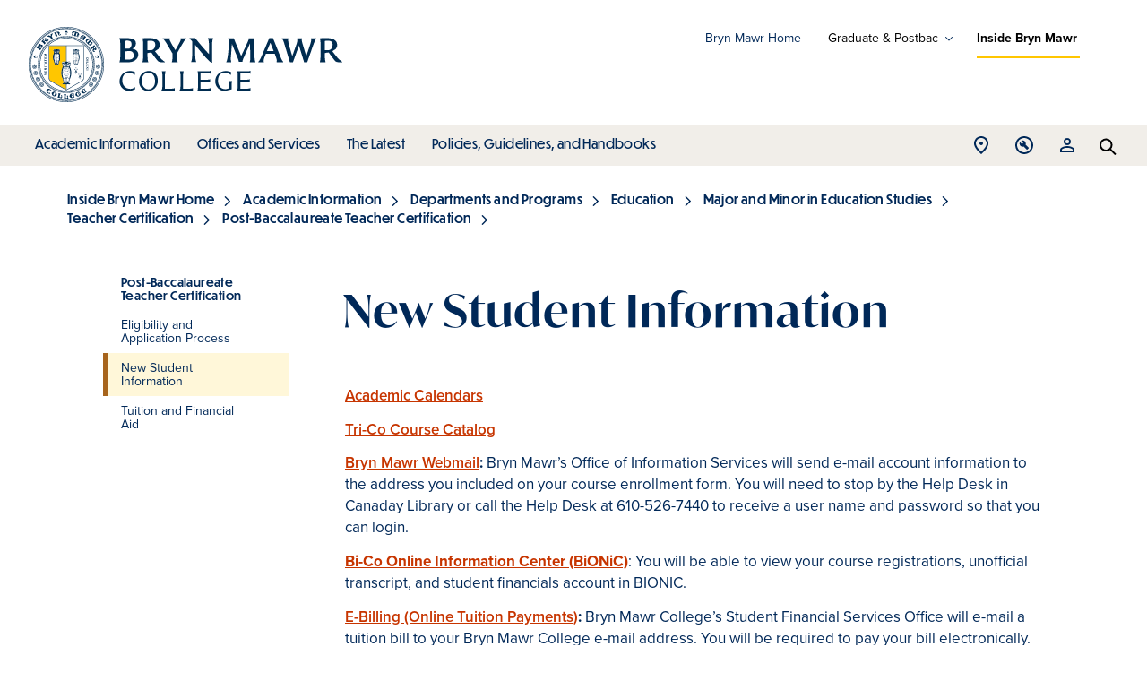

--- FILE ---
content_type: text/html; charset=UTF-8
request_url: https://www.brynmawr.edu/inside/academic-information/departments-programs/education/major-minor-education-studies/teacher-certification/post-baccalaureate-teacher-certification/new-student-information
body_size: 10877
content:
<!DOCTYPE html>
<html lang="en" dir="ltr" prefix="og: https://ogp.me/ns#">
  <head>
    <meta charset="utf-8" />
<meta name="robots" content="index, follow, max-image-preview:standard" />
<link rel="canonical" href="https://www.brynmawr.edu/inside/academic-information/departments-programs/education/major-minor-education-studies/teacher-certification/post-baccalaureate-teacher-certification/new-student-information" />
<link rel="image_src" href="https://www.brynmawr.edu/modules/custom/bmc_custom/assets/images/bryn-mawr-lantern-burst.jpg" />
<meta name="rights" content="Copyright 2026 Bryn Mawr College. All Rights Reserved." />
<meta property="og:site_name" content="Bryn Mawr College" />
<meta property="og:type" content="website" />
<meta property="og:url" content="https://www.brynmawr.edu/inside/academic-information/departments-programs/education/major-minor-education-studies/teacher-certification/post-baccalaureate-teacher-certification/new-student-information" />
<meta property="og:title" content="New Student Information" />
<meta property="og:image" content="https://www.brynmawr.edu/modules/custom/bmc_custom/assets/images/bryn-mawr-lantern-burst.jpg" />
<meta property="og:image:type" content="image/jpeg" />
<meta property="og:image:width" content="1200" />
<meta property="og:image:height" content="630" />
<meta property="og:image:alt" content="Bryn Mawr College Lantern Logo" />
<meta name="Generator" content="Drupal 10 (https://www.drupal.org)" />
<meta name="MobileOptimized" content="width" />
<meta name="HandheldFriendly" content="true" />
<meta name="viewport" content="width=device-width, initial-scale=1.0" />
<link rel="icon" href="/themes/bmc_d9/assets/favicon/favicon.ico" type="image/vnd.microsoft.icon" />

    <title>New Student Information</title>
          <meta name="bmc-siteimprove-id" content="12466">
        <link rel="apple-touch-icon" sizes="180x180" href="/themes/bmc_d9/assets/favicon/apple-touch-icon.png">
    <link rel="icon" type="image/png" sizes="32x32" href="/themes/bmc_d9/assets/favicon/favicon-32x32.png">
    <link rel="icon" type="image/png" sizes="16x16" href="/themes/bmc_d9/assets/favicon/favicon-16x16.png">
    <link rel="manifest" href="/themes/bmc_d9/assets/favicon/site.webmanifest">
    <link rel="mask-icon" href="/themes/bmc_d9/assets/favicon/safari-pinned-tab.svg" color="#40ceff">
    <meta name="msapplication-TileColor" content="#40ceff">
    <meta name="theme-color" content="#ffffff">
    <link rel="stylesheet" media="all" href="/sites/default/files/css/css_5Vks26ArbgjbaNQ1eJiM1gKt-NyOwJT8pnnyjtMVqZs.css?delta=0&amp;language=en&amp;theme=bmc_d9&amp;include=eJxFjkEOgzAMBD8UkXNfgzbYhVR2EtlEAl5f1Critjuzh026zPSKilzCInA_Y4LzyMruWNlHL5VuV6VaqkckfqPLfgPjSNYbZMIHxx-UagrJF4cGw2pom4_VQ6ZeWk-SfWMKfvrO-nvwBY2IOwQ" />
<link rel="stylesheet" media="all" href="/sites/default/files/css/css_01PkSuxXX9af4pArtyPsNz7sEJLmhlF2E-ry0TprMBY.css?delta=1&amp;language=en&amp;theme=bmc_d9&amp;include=eJxFjkEOgzAMBD8UkXNfgzbYhVR2EtlEAl5f1Critjuzh026zPSKilzCInA_Y4LzyMruWNlHL5VuV6VaqkckfqPLfgPjSNYbZMIHxx-UagrJF4cGw2pom4_VQ6ZeWk-SfWMKfvrO-nvwBY2IOwQ" />
<link rel="stylesheet" media="all" href="https://use.typekit.net/zti5nlp.css" />
<link rel="stylesheet" media="all" href="/sites/default/files/css/css_Ieamnuyf5vkqL04O0tr5wYCY9iYsqe7VDqJnxnDfo44.css?delta=3&amp;language=en&amp;theme=bmc_d9&amp;include=eJxFjkEOgzAMBD8UkXNfgzbYhVR2EtlEAl5f1Critjuzh026zPSKilzCInA_Y4LzyMruWNlHL5VuV6VaqkckfqPLfgPjSNYbZMIHxx-UagrJF4cGw2pom4_VQ6ZeWk-SfWMKfvrO-nvwBY2IOwQ" />

    <script type="application/json" data-drupal-selector="drupal-settings-json">{"path":{"baseUrl":"\/","pathPrefix":"","currentPath":"node\/12466","currentPathIsAdmin":false,"isFront":false,"currentLanguage":"en"},"pluralDelimiter":"\u0003","suppressDeprecationErrors":true,"ajaxPageState":{"libraries":"[base64]","theme":"bmc_d9","theme_token":null},"ajaxTrustedUrl":[],"gtag":{"tagId":"","consentMode":false,"otherIds":[],"events":[],"additionalConfigInfo":[]},"gtm":{"tagId":null,"settings":{"data_layer":"dataLayer","include_environment":false},"tagIds":["GTM-555HGKM"]},"colorbox":{"transition":"elastic","speed":350,"opacity":0.84999999999999998,"slideshow":false,"slideshowAuto":true,"slideshowSpeed":2500,"slideshowStart":"start slideshow","slideshowStop":"stop slideshow","current":"{current} of {total}","previous":"\u00ab Prev","next":"Next \u00bb","close":"Close","overlayClose":true,"returnFocus":true,"maxWidth":"98%","maxHeight":"98%","initialWidth":"300","initialHeight":"250","fixed":true,"scrolling":true,"mobiledetect":true,"mobiledevicewidth":"320px"},"user":{"uid":0,"permissionsHash":"3e101790a8cc5276e4b92770808b65fcddf2e8d5fc23e0d8c856446332957c56"}}</script>
<script src="/sites/default/files/js/js_r0PGgFApVn_n4CgHtJOVOuYKPF36BDbcFMjzFE-KOuQ.js?scope=header&amp;delta=0&amp;language=en&amp;theme=bmc_d9&amp;include=eJxdycEKhDAMBNAfKubs0S8paRtLlrSRGsX9-xVkFXsZ5s2EEn0aAYWauXChINd_X9mIy9J0p6mifI3j6qKKtqAHJJpxE7sHz1W4EnR-flFM8JLLqlnIG2bIZ_Qe8IPHeyw_uFVF_Q"></script>
<script src="/modules/contrib/google_tag/js/gtag.js?t8t9z5"></script>
<script src="/modules/contrib/google_tag/js/gtm.js?t8t9z5"></script>

  </head>
  <body class="page-node-page insideacademic-informationdepartments-programseducationmajor-minor-education-studiesteacher-certificationpost-baccalaureate-teacher-certificationnew-student-information path-node page-node-type-page">
        <a href="#main-content" class="visually-hidden focusable skip-link">
      Skip to main content
    </a>
    <noscript><iframe src="https://www.googletagmanager.com/ns.html?id=GTM-555HGKM"
                  height="0" width="0" style="display:none;visibility:hidden"></iframe></noscript>

      <div class="dialog-off-canvas-main-canvas" data-off-canvas-main-canvas>
    


<div class="page-wrapper inside-bryn-mawr">
<nav data-section-name="main" aria-hidden="true" class="hidden"></nav>
  <div class="content-fab-wrapper">

          <div class="help">
          <div class="region region-help">
    <div data-drupal-messages-fallback class="hidden"></div>

  </div>

      </div>
        <header class="content-header clearfix">
      <div class="layout-container">
        
          <div class="region region-header">
    
  


<div id="block-header-container-inside" class="block block-bmc-custom block-bmc-custom-header-container-inside">
  
    
      
<div class="header-container__inside">
  <div class="header__menu--theme-switcher">
    <div id="block-theme-switcher" class="block block-bmc-custom block-bmc-custom-theme-switcher">
  
    
      <nav role="navigation" aria-labelledby="block-menu-theme-switcher-menu" id="block-menu-theme-switcher" class="block block-menu navigation menu--theme-switcher">
  <h2 class="visually-hidden" id="block-menu-theme-switcher-menu">Grad Programs and More</h2>
  <ul class="menu">
                            <li class="menu-item marketing">
            <a href="/node/761" data-drupal-link-system-path="node/761">Bryn Mawr Home</a>
          </li>
                                          <li class="menu-item menu-item--expanded grad_top_level remove-delay">
            <button type="button" aria-expanded="false">Graduate &amp; Postbac</button>
            <ul class="menu">
                              <li class="menu-item gsas">
                  <a href="/gsas" data-drupal-link-system-path="node/771">Graduate School of Arts and Sciences</a>
                </li>
                              <li class="menu-item socialwork">
                  <a href="/socialwork" data-drupal-link-system-path="node/766">Graduate School of Social Work and Social Research</a>
                </li>
                              <li class="menu-item postbac">
                  <a href="/postbac" data-drupal-link-system-path="node/776">Postbaccalaureate Premedical Program</a>
                </li>
                          </ul>
          </li>
                                          <li class="menu-item inside is-active">
            <a href="/inside" data-drupal-link-system-path="11" class="is-active" aria-current="true">Inside Bryn Mawr</a>
          </li>
                    </ul>
</nav>


  </div>

  </div>
      <div class="header__logo header__logo--desktop">
              <a href="/inside" rel="home"><img src="/sites/default/files/2025-01/bmc_web_logo_with_seal_left_aligned.svg" alt="Bryn Mawr College" />
</a>
          </div>
    <div class="header__logo header__logo--mobile">
              <a href="/inside" rel="home"><img src="/sites/default/files/2025-01/bmc_web_logo_without_seal_left_aligned.svg" alt="Bryn Mawr College" />
</a>
          </div>
    <div class="header-container__menu-wrapper">
    <button class="header-container__nav-button" aria-expanded="false"><span>Menu</span></button>
    <div class="header-container__menu">
      <div class="header__menu--theme-switcher">
        <div id="block-theme-switcher" class="block block-bmc-custom block-bmc-custom-theme-switcher">
  
    
      <nav role="navigation" aria-labelledby="block-menu-theme-switcher-menu" id="block-menu-theme-switcher" class="block block-menu navigation menu--theme-switcher">
  <h2 class="visually-hidden" id="block-menu-theme-switcher-menu">Grad Programs and More</h2>
  <ul class="menu">
                            <li class="menu-item marketing">
            <a href="/node/761" data-drupal-link-system-path="node/761">Bryn Mawr Home</a>
          </li>
                                          <li class="menu-item menu-item--expanded grad_top_level remove-delay">
            <button type="button" aria-expanded="false">Graduate &amp; Postbac</button>
            <ul class="menu">
                              <li class="menu-item gsas">
                  <a href="/gsas" data-drupal-link-system-path="node/771">Graduate School of Arts and Sciences</a>
                </li>
                              <li class="menu-item socialwork">
                  <a href="/socialwork" data-drupal-link-system-path="node/766">Graduate School of Social Work and Social Research</a>
                </li>
                              <li class="menu-item postbac">
                  <a href="/postbac" data-drupal-link-system-path="node/776">Postbaccalaureate Premedical Program</a>
                </li>
                          </ul>
          </li>
                                          <li class="menu-item inside is-active">
            <a href="/inside" data-drupal-link-system-path="11" class="is-active" aria-current="true">Inside Bryn Mawr</a>
          </li>
                    </ul>
</nav>


  </div>

      </div>
      <div class="header-container__menu-cols">
        <div class="header-container__menu--right">
          <nav role="navigation" aria-labelledby="block-menu-inside-main-menu" id="block-menu-inside-main" class="block block-menu navigation menu--inside">
            
  <h2 class="visually-hidden" id="block-menu-inside-main-menu">Main</h2>
  

        
              <ul class="menu">
                    <li class="menu-item menu-item--expanded menu-item--active-trail">
        <a href="/inside/academic-information" data-drupal-link-system-path="node/1011">Academic Information</a>
                  <button class="menu--inside__button" aria-expanded="false">toggle submenu</button>
                        <ul class="menu">
                    <li class="menu-item menu-item--collapsed menu-item--active-trail">
        <a href="/inside/academic-information/departments-programs" data-drupal-link-system-path="node/49411">Departments and Programs</a>
              </li>
                <li class="menu-item menu-item--collapsed">
        <a href="/inside/academic-information/special-academic-programs" data-drupal-link-system-path="node/5826">Special Academic Programs</a>
              </li>
                <li class="menu-item menu-item--collapsed">
        <a href="/inside/academic-information/research" data-drupal-link-system-path="node/5811">Research</a>
              </li>
                <li class="menu-item menu-item--collapsed">
        <a href="/inside/academic-information/graduate-postbac" data-drupal-link-system-path="node/49691">Graduate and Postbac</a>
              </li>
                <li class="menu-item menu-item--collapsed">
        <a href="/inside/academic-information/provost" data-drupal-link-system-path="node/50516">Provost</a>
              </li>
                <li class="menu-item menu-item--collapsed">
        <a href="/inside/academic-information/registrar" data-drupal-link-system-path="node/51006">Registrar</a>
              </li>
                <li class="menu-item menu-item--collapsed">
        <a href="/inside/academic-information/catalog" data-drupal-link-system-path="node/19326">Catalog</a>
              </li>
                <li class="menu-item">
        <a href="/inside/academic-information/graduation-requirements" data-drupal-link-system-path="node/50456">Graduation Requirements</a>
              </li>
        </ul>
  
              </li>
                <li class="menu-item menu-item--expanded">
        <a href="/inside/directory" data-drupal-link-system-path="node/216">Offices and Services</a>
                  <button class="menu--inside__button" aria-expanded="false">toggle submenu</button>
                        <ul class="menu">
                    <li class="menu-item menu-item--collapsed">
        <a href="/inside/offices-services/academic-support" data-drupal-link-system-path="node/51016">Academic Support</a>
              </li>
                <li class="menu-item menu-item--collapsed">
        <a href="/inside/offices-services/access-services" data-drupal-link-system-path="node/50476">Access Services</a>
              </li>
                <li class="menu-item">
        <a href="/inside/offices-services/admissions" data-drupal-link-system-path="node/50481">Admissions</a>
              </li>
                <li class="menu-item menu-item--collapsed">
        <a href="/inside/offices-services/alumnaei-relations-development" data-drupal-link-system-path="node/49931">Alumnae/i Relations and Development</a>
              </li>
                <li class="menu-item menu-item--collapsed">
        <a href="/inside/offices-services/arts-bryn-mawr" data-drupal-link-system-path="node/50596">Arts at Bryn Mawr</a>
              </li>
                <li class="menu-item">
        <a href="/student-experience/physical-well-being" data-drupal-link-system-path="node/90381">Athletics and Physical Education</a>
              </li>
                <li class="menu-item menu-item--collapsed">
        <a href="/inside/offices-services/blended-learning" data-drupal-link-system-path="node/53456">Blended Learning</a>
              </li>
                <li class="menu-item">
        <a href="/inside/offices-services/board-trustees" data-drupal-link-system-path="node/50976">Board of Trustees</a>
              </li>
                <li class="menu-item">
        <a href="https://bookshop.brynmawr.edu/">Bookshop at Bryn Mawr College</a>
              </li>
                <li class="menu-item">
        <a href="/inside/offices-services/bulletin" data-drupal-link-system-path="node/51011">Bulletin</a>
              </li>
                <li class="menu-item menu-item--collapsed">
        <a href="/inside/offices-services/campus-safety" data-drupal-link-system-path="node/50611">Campus Safety</a>
              </li>
                <li class="menu-item menu-item--collapsed">
        <a href="/inside/offices-services/career-civic-engagement-center" data-drupal-link-system-path="node/49941">Career &amp; Civic Engagement Center</a>
              </li>
                <li class="menu-item">
        <a href="/inside/offices-services/carla-coalition-anti-racist-literacy" data-drupal-link-system-path="node/53231">CARLA — Coalition for Anti-Racist Literacy</a>
              </li>
                <li class="menu-item">
        <a href="/inside/offices-services/child-study-institute" data-drupal-link-system-path="node/63626">Child Study Institute</a>
              </li>
                <li class="menu-item menu-item--collapsed">
        <a href="/inside/offices-services/civil-rights-title-ix" data-drupal-link-system-path="node/125816">Civil Rights and Title IX</a>
              </li>
                <li class="menu-item menu-item--collapsed">
        <a href="/inside/offices-services/communications-marketing" data-drupal-link-system-path="node/50501">Communications &amp; Marketing</a>
              </li>
                <li class="menu-item menu-item--collapsed">
        <a href="/inside/offices-services/conferences-events" data-drupal-link-system-path="node/50726">Conferences and Events</a>
              </li>
                <li class="menu-item menu-item--collapsed">
        <a href="/inside/offices-services/digital-competencies" data-drupal-link-system-path="node/53461">Digital Competencies</a>
              </li>
                <li class="menu-item menu-item--collapsed">
        <a href="/inside/offices-services/dining-services" data-drupal-link-system-path="node/50736">Dining Services</a>
              </li>
                <li class="menu-item menu-item--collapsed">
        <a href="/inside/offices-services/library-information-technology-services/educational-scholarly-technology" data-drupal-link-system-path="node/120791">Educational &amp; Scholarly Technology</a>
              </li>
                <li class="menu-item menu-item--collapsed">
        <a href="/inside/offices-services/environmental-health-safety" data-drupal-link-system-path="node/50761">Environmental Health and Safety</a>
              </li>
                <li class="menu-item menu-item--collapsed">
        <a href="/inside/offices-services/facilities" data-drupal-link-system-path="node/50771">Facilities</a>
              </li>
                <li class="menu-item">
        <a href="/inside/offices-services/financial-aid" data-drupal-link-system-path="node/50781">Financial Aid</a>
              </li>
                <li class="menu-item menu-item--collapsed">
        <a href="/inside/offices-services/finance-administration" data-drupal-link-system-path="node/50731">Finance and Administration</a>
              </li>
                <li class="menu-item menu-item--collapsed">
        <a href="/inside/offices-services/first-year-experience" data-drupal-link-system-path="node/77886">First-Year Experience</a>
              </li>
                <li class="menu-item">
        <a href="/inside/offices-services/general-counsel" data-drupal-link-system-path="node/50706">General Counsel</a>
              </li>
                <li class="menu-item menu-item--collapsed">
        <a href="/inside/offices-services/global-engagement" data-drupal-link-system-path="node/50646">Global Engagement</a>
              </li>
                <li class="menu-item">
        <a href="/inside/offices-services/graduate-admissions" data-drupal-link-system-path="node/50681">Graduate Admissions</a>
              </li>
                <li class="menu-item menu-item--collapsed">
        <a href="/inside/offices-services/health-wellness-center" data-drupal-link-system-path="node/50831">Health and Wellness Center</a>
              </li>
                <li class="menu-item menu-item--collapsed">
        <a href="/inside/offices-services/health-professions-advising" data-drupal-link-system-path="node/50836">Health Professions Advising</a>
              </li>
                <li class="menu-item menu-item--collapsed">
        <a href="/inside/offices-services/human-resources" data-drupal-link-system-path="node/50676">Human Resources</a>
              </li>
                <li class="menu-item menu-item--collapsed">
        <a href="/inside/offices-services/library-information-technology-services/information-technology" data-drupal-link-system-path="node/125036">Information Technology</a>
              </li>
                <li class="menu-item menu-item--collapsed">
        <a href="/inside/offices-services/institutional-research-planning-assessment" data-drupal-link-system-path="node/50856">Institutional Research, Planning, and Assessment</a>
              </li>
                <li class="menu-item menu-item--collapsed">
        <a href="/inside/offices-services/investment-office" data-drupal-link-system-path="node/111821">Investment Office</a>
              </li>
                <li class="menu-item menu-item--collapsed">
        <a href="/inside/offices-services/junior-experience" data-drupal-link-system-path="node/116786">Junior Experience</a>
              </li>
                <li class="menu-item menu-item--collapsed">
        <a href="/inside/offices-services/library-information-technology-services" data-drupal-link-system-path="node/50431">Library &amp; Information Technology Services</a>
              </li>
                <li class="menu-item">
        <a href="/inside/offices-services/mailroom" data-drupal-link-system-path="node/50906">Mailroom</a>
              </li>
                <li class="menu-item menu-item--collapsed">
        <a href="/inside/offices-services/noyce-teacher-scholarship-program" data-drupal-link-system-path="node/53496">Noyce Teacher Scholarship Program</a>
              </li>
                <li class="menu-item menu-item--collapsed">
        <a href="/inside/offices-services/onecard" data-drupal-link-system-path="node/50896">OneCard</a>
              </li>
                <li class="menu-item">
        <a href="/node/51106" data-drupal-link-system-path="node/51106">Peer Tutors</a>
              </li>
                <li class="menu-item menu-item--collapsed">
        <a href="/inside/offices-services/performing-arts-series" data-drupal-link-system-path="node/51081">Performing Arts Series</a>
              </li>
                <li class="menu-item menu-item--collapsed">
        <a href="/inside/offices-services/phebe-anna-thorne-school" data-drupal-link-system-path="node/51131">Phebe Anna Thorne School</a>
              </li>
                <li class="menu-item menu-item--collapsed">
        <a href="/inside/offices-services/posse-bryn-mawr" data-drupal-link-system-path="node/53426">Posse at Bryn Mawr</a>
              </li>
                <li class="menu-item">
        <a href="/node/50916" data-drupal-link-system-path="node/50916">President&#039;s Office</a>
              </li>
                <li class="menu-item menu-item--collapsed">
        <a href="/inside/offices-services/quantitative-center" data-drupal-link-system-path="node/51111">Quantitative Center</a>
              </li>
                <li class="menu-item menu-item--collapsed">
        <a href="/inside/offices-services/reading-series" data-drupal-link-system-path="node/51031">Reading Series</a>
              </li>
                <li class="menu-item menu-item--collapsed">
        <a href="/inside/offices-services/residential-life" data-drupal-link-system-path="node/51001">Residential Life</a>
              </li>
                <li class="menu-item menu-item--collapsed">
        <a href="/inside/offices-services/restorative-practice" data-drupal-link-system-path="node/103961">Restorative Practice</a>
              </li>
                <li class="menu-item menu-item--collapsed">
        <a href="/inside/offices-services/senior-experience" data-drupal-link-system-path="node/116811">Senior Experience</a>
              </li>
                <li class="menu-item menu-item--collapsed">
        <a href="/inside/offices-services/science-support-services" data-drupal-link-system-path="node/50981">Science Support Services</a>
              </li>
                <li class="menu-item menu-item--collapsed">
        <a href="/inside/offices-services/sophomore-experience" data-drupal-link-system-path="node/11221">Sophomore Experience</a>
              </li>
                <li class="menu-item menu-item--collapsed">
        <a href="/inside/offices-services/staff-association" data-drupal-link-system-path="node/51121">Staff Association</a>
              </li>
                <li class="menu-item menu-item--collapsed">
        <a href="/inside/offices-services/student-accounts" data-drupal-link-system-path="node/50961">Student Accounts</a>
              </li>
                <li class="menu-item menu-item--collapsed">
        <a href="/inside/offices-services/student-engagement" data-drupal-link-system-path="node/50956">Student Engagement</a>
              </li>
                <li class="menu-item menu-item--collapsed">
        <a href="/inside/offices-services/student-success" data-drupal-link-system-path="node/50511">Student Success</a>
              </li>
                <li class="menu-item menu-item--collapsed">
        <a href="/inside/offices-services/sustainability-office" data-drupal-link-system-path="node/121041">Sustainability Office</a>
              </li>
                <li class="menu-item menu-item--collapsed">
        <a href="/inside/offices-services/impact-center" data-drupal-link-system-path="node/50541">Impact Center</a>
              </li>
                <li class="menu-item menu-item--collapsed">
        <a href="/inside/offices-services/transportation" data-drupal-link-system-path="node/50941">Transportation</a>
              </li>
                <li class="menu-item menu-item--collapsed">
        <a href="/inside/offices-services/undergraduate-college" data-drupal-link-system-path="node/104286">Undergraduate College</a>
              </li>
                <li class="menu-item menu-item--collapsed">
        <a href="/inside/offices-services/writing-center" data-drupal-link-system-path="node/50946">Writing Center</a>
              </li>
                <li class="menu-item menu-item--collapsed">
        <a href="/inside/offices-services/writing-program" data-drupal-link-system-path="node/63786">Writing Program</a>
              </li>
                <li class="menu-item menu-item--collapsed">
        <a href="/inside/offices-services/wyndham-alumnae-house" data-drupal-link-system-path="node/51136">Wyndham Alumnae House</a>
              </li>
        </ul>
  
              </li>
                <li class="menu-item menu-item--expanded">
        <a href="/inside/latest" data-drupal-link-system-path="node/836">The Latest</a>
                  <button class="menu--inside__button" aria-expanded="false">toggle submenu</button>
                        <ul class="menu">
                    <li class="menu-item">
        <a href="/news?tagged=4866" data-drupal-link-query="{&quot;tagged&quot;:&quot;4866&quot;}" data-drupal-link-system-path="node/396">News</a>
              </li>
                <li class="menu-item menu-item--collapsed">
        <a href="/inside/latest/events" data-drupal-link-system-path="node/831">Events</a>
              </li>
                <li class="menu-item">
        <a href="/inside/latest/submit-your-event" data-drupal-link-system-path="node/19111">Submit Your Event</a>
              </li>
                <li class="menu-item">
        <a href="/inside/latest/onlinevirtual-event-guide" data-drupal-link-system-path="node/22516">Online/Virtual Event Guide</a>
              </li>
                <li class="menu-item">
        <a href="/inside/latest/announcements" data-drupal-link-system-path="node/841">Announcements </a>
              </li>
                <li class="menu-item">
        <a href="/inside/latest/submit-your-announcement" data-drupal-link-system-path="node/57161">Submit Your Announcement</a>
              </li>
                <li class="menu-item">
        <a href="/inside/latest/academic-other-college-calendars" data-drupal-link-system-path="node/50436">Academic and Other College Calendars</a>
              </li>
        </ul>
  
              </li>
                <li class="menu-item menu-item--expanded">
        <a href="/inside/policies-guidelines-handbooks" data-drupal-link-system-path="node/1016">Policies, Guidelines, and Handbooks</a>
                  <button class="menu--inside__button" aria-expanded="false">toggle submenu</button>
                        <ul class="menu">
                    <li class="menu-item menu-item--collapsed">
        <a href="/inside/policies-guidelines-handbooks/college-policies-guidelines" data-drupal-link-system-path="node/50441">College Policies and Guidelines</a>
              </li>
                <li class="menu-item menu-item--collapsed">
        <a href="/inside/policies-guidelines-handbooks/handbooks-catalogs" data-drupal-link-system-path="node/50451">Handbooks and Catalogs</a>
              </li>
                <li class="menu-item menu-item--collapsed">
        <a href="/inside/policies-guidelines-handbooks/sexual-misconduct" data-drupal-link-system-path="node/51051">Sexual Misconduct</a>
              </li>
        </ul>
  
              </li>
        </ul>
  


  </nav>

        </div>
        <div class="header-container__menu--left" role="navigation" aria-label="Tools">
          <div class="accordion__item accordion--directions">
            <button class="accordion__toggle" aria-expanded="false">Open Location menu</button>
            <div class="inside__panel">
              <h2>Visit Guide</h2>
              <div  id="block-menu-inside-location" class="block block-menu navigation menu--inside-loc">
            
  

        
              <ul class="menu">
                    <li class="menu-item">
        <a href="/about-college/visit-guide" data-drupal-link-system-path="node/50171">Visit Information</a>
              </li>
                <li class="menu-item">
        <a href="/campusmap/">Interactive Campus Map</a>
              </li>
                <li class="menu-item">
        <a href="/about-college/visit-guide/maps-directions" data-drupal-link-system-path="node/50191">Maps and Directions</a>
              </li>
                <li class="menu-item">
        <a href="/about-college/visit-guide/parking-accessibility" data-drupal-link-system-path="node/50196">Parking and Accessibility</a>
              </li>
        </ul>
  


  </div>

            </div>
          </div>
          <div class="accordion__item accordion--tools">
            <button class="accordion__toggle" aria-expanded="false">Open Tools menu</button>
            <div class="inside__panel">
              <h2>Tools &amp; Resources</h2>
              <div  id="block-menu-inside-tools-resources" class="block block-menu navigation menu--inside-tools-resources">
            
  

        
              <ul class="menu">
                    <li class="menu-item">
        <a href="http://moodle.brynmawr.edu/">Moodle</a>
              </li>
                <li class="menu-item">
        <a href="http://bionic.brynmawr.edu/">BiONiC</a>
              </li>
                <li class="menu-item">
        <a href="/inside/offices-services/library-information-technology-services" data-drupal-link-system-path="node/50431">Library</a>
              </li>
                <li class="menu-item">
        <a href="https://tripod.brynmawr.edu/discovery/search?vid=01TRI_INST%3ABMC">Tripod</a>
              </li>
                <li class="menu-item">
        <a href="http://webmail.brynmawr.edu/">Webmail</a>
              </li>
                <li class="menu-item">
        <a href="/inside/latest/academic-other-college-calendars" data-drupal-link-system-path="node/50436">Academic and Other College Calendars</a>
              </li>
        </ul>
  


  </div>

            </div>
          </div>
          <div class="accordion__item accordion--resources">
            <button class="accordion__toggle" aria-expanded="false">Open Resources menu</button>
            <div class="inside__panel">
              <h2>Resources For</h2>
              <div  id="block-menu-inside-resources-for" class="block block-menu navigation menu--inside-resources-for">
            
  

        
              <ul class="menu">
                    <li class="menu-item">
        <a href="/admissions-aid" data-drupal-link-system-path="node/1091">Prospective Undergraduates</a>
              </li>
                <li class="menu-item">
        <a href="/inside/current-students" data-drupal-link-system-path="node/5206">Current Students</a>
              </li>
                <li class="menu-item">
        <a href="/inside/faculty-staff" data-drupal-link-system-path="node/49526">Faculty and Staff</a>
              </li>
                <li class="menu-item">
        <a href="/inside/parents-families" data-drupal-link-system-path="node/49516">Parents and Families</a>
              </li>
                <li class="menu-item">
        <a href="/inside/offices-services/alumnaei-relations-development" data-drupal-link-system-path="node/49931">Alumnae/i</a>
              </li>
        </ul>
  


  </div>

              <h2>Faculty/Staff and Department Directories</h2>
              <div  id="block-menu-inside-directory" class="block block-menu navigation menu--inside-directory">
            
  

        
              <ul class="menu">
                    <li class="menu-item">
        <a href="/inside/people" data-drupal-link-system-path="node/4976">Faculty &amp; Staff Directory</a>
              </li>
                <li class="menu-item">
        <a href="https://www.brynmawr.edu/find/student">Search Student Directory (BiONiC)</a>
              </li>
        </ul>
  


  </div>

            </div>
          </div>
          <span class="accordion-bar"></span>
        </div>
      </div>
    </div>
    <div role="search">
      <button class="header-container__search-button" aria-expanded="false"><span class="visually-hidden">Search</span></button>
      <div class="header-container__search">
        <form action="/inside/search">
          <label for="headerSearch" class="visually-hidden">Search</label>
          <input id="headerSearch" placeholder="Search Inside BMC" type="search" name="keys">
          <input type="submit" value="submit">
        </form>
      </div>
    </div>
  </div>
</div>

  </div>

  </div>

      </div>
    </header>

    <div class="layout-container">
      
            <main class="page-content clearfix" role="main" data-menu-link-id="05df9731-bd64-4a6b-9790-3793260691c8">
              <div class="visually-hidden"><a id="main-content" tabindex="-1"></a></div>
        
          <div class="region region-content-top">
    <div id="block-bmc-d9-breadcrumbs" class="block block-system block-system-breadcrumb-block">
  
    
        <nav class="breadcrumb" role="navigation" aria-labelledby="system-breadcrumb">
    <h2 id="system-breadcrumb" class="visually-hidden">Breadcrumb</h2>
    <ol>
              <li>
          <a href="/inside">Inside Bryn Mawr Home</a>
        </li>
                                                            <li>
                              <a href="/inside/academic-information">Academic Information</a>
                          </li>
                                        <li>
                              <a href="/inside/academic-information/departments-programs">Departments and Programs</a>
                          </li>
                                        <li>
                              <a href="/inside/academic-information/departments-programs/education">Education</a>
                          </li>
                                        <li>
                              <a href="/inside/academic-information/departments-programs/education/major-minor-education-studies">Major and Minor in Education Studies</a>
                          </li>
                                        <li>
                              <a href="/inside/academic-information/departments-programs/education/major-minor-education-studies/teacher-certification">Teacher Certification</a>
                          </li>
                                        <li>
                              <a href="/inside/academic-information/departments-programs/education/major-minor-education-studies/teacher-certification/post-baccalaureate-teacher-certification">Post-Baccalaureate Teacher Certification</a>
                          </li>
                            </ol>
  </nav>

  </div>

  </div>

          <div class="region region-content">
    <nav data-section-name="inside" role="navigation" aria-labelledby="block-section-navigation-inside-basic-menu" id="block-section-navigation-inside-basic" class="block block-menu navigation menu--inside">
						
	<h2 class="visually-hidden" id="block-section-navigation-inside-basic-menu">Section</h2>
	
	<div class="section-navigation">
		<button class="section-nav__toggle">In This Section</button>
		<div class="section-nav__panel">
										
              <ul class="menu">
                    <li class="menu-item">
        <a href="/inside/academic-information/departments-programs/education/major-minor-education-studies/teacher-certification/post-baccalaureate-teacher-certification/eligibility-application-process" data-drupal-link-system-path="node/12461">Eligibility and Application Process</a>
              </li>
                <li class="menu-item menu-item--active-trail">
        <a href="/inside/academic-information/departments-programs/education/major-minor-education-studies/teacher-certification/post-baccalaureate-teacher-certification/new-student-information" data-drupal-link-system-path="node/12466" class="is-active" aria-current="page">New Student Information</a>
              </li>
                <li class="menu-item">
        <a href="/inside/academic-information/departments-programs/education/major-minor-education-studies/teacher-certification/post-baccalaureate-teacher-certification/tuition-financial-aid" data-drupal-link-system-path="node/13311">Tuition and Financial Aid</a>
              </li>
        </ul>
  


					</div>
	</div>
</nav>
      <div id="block-bmc-d9-page-title"  class="block contextual-region block-page-title-block">
      <div class="content__page-header">
      <div class="content__page-header__inner">
                      
                                  <h1 class="page-title">
                        <span class="field field--name-title field--type-string field--label-hidden">New Student Information</span>

            
          </h1>
                                                                                
              </div>
    </div>
  </div>

  <div id="block-bmc-d9-content" class="block block-system block-system-main-block">
  
    
      
<article class="node node--type-page node--view-mode-full">
   <div class="node__content">
                                
          <div class="page__body">
        
      <div class="field field--name-field-body field--type-entity-reference-revisions field--label-hidden field__items">
              <div class="field__item">

  <div class="paragraph paragraph--type--wysiwyg paragraph--view-mode--default">
          
            <div class="clearfix text-formatted field field--name-field-wysiwyg-body field--type-text-long field--label-hidden field__item"><p><strong><a href="https://www.brynmawr.edu/events/calendars">Academic&nbsp;</a></strong><strong><a href="/sites/default/files/migrated-files/At-a-Glance-Calendar.pdf">Calendars</a></strong></p>

<p><strong><a href="https://www.brynmawr.edu/registrar/tri-co-course-search">Tri-Co Course Catalog</a></strong></p>

<p><strong><a href="http://webmail.brynmawr.edu">Bryn Mawr Webmail</a>:&nbsp;</strong>Bryn Mawr’s Office of Information Services will send e-mail account information to the address you included on your course enrollment form. You will need to stop by the Help Desk in Canaday Library or call the Help Desk at 610-526-7440 to receive a user name and password so that you can login.</p>

<p><a href="https://vbm.brynmawr.edu"><strong>Bi-Co Online Information Center (BiONiC)</strong></a>: You will be able to view your course registrations, unofficial transcript, and student financials account in BIONIC.</p>

<p><strong><a data-entity-substitution="canonical" data-entity-type="node" data-entity-uuid="e596ece9-52d7-449e-9d91-3374f2ef10a5" href="/inside-386">E-Billing (Online Tuition Payments)</a>:&nbsp;</strong>Bryn Mawr College’s Student Financial Services Office will e-mail a tuition bill to your Bryn Mawr College e-mail address. You will be required to pay your bill electronically. Tuition is due on or before the first day of classes.</p>

<p><strong><a href="https://moodle.brynmawr.edu">Moodle</a>:&nbsp;</strong>Refer to Moodle for announcements and information on a regular basis. Most instructors use Moodle for course syllabi, readings and assignments. If your course does not appear in Moodle, it is possible your instructor is not using the system or has not yet “activated” their course. Note: Confirmation of your enrollment is done on BIONIC, not Moodle.</p>

<p><strong><a data-entity-substitution="canonical" data-entity-type="node" data-entity-uuid="048f232e-6278-4593-8abb-5ff3afbced8e" href="/inside/offices-services/onecard">OneCard</a>:&nbsp;</strong>Obtain a Bryn Mawr College&nbsp;OneCard&nbsp;(photo ID) to gain access to library services and campus buildings. Visit the OneCard office located in the Cartref&nbsp;Building (at the end of Merion Ave.) to have your ID picture taken and receive your&nbsp;OneCard. Hours of operation are Monday through Friday from 8&nbsp;a.m.- 5 p.m. You will need to know your Bryn Mawr Student ID number.</p>

<p><strong><a data-entity-substitution="canonical" data-entity-type="node" data-entity-uuid="0aa8f987-fb7a-498c-a49f-4e4838915251" href="/inside/offices-services/campus-safety/services/parking">Parking</a>:</strong>&nbsp;Parking on campus throughout the year, including break periods, is between the hours of 8&nbsp;a.m. and 5&nbsp;p.m., Monday through Friday, by permit only. To obtain a parking permit for the fall semester only ($50), go to Bryn Mawr's Campus Safety office to personally register your vehicle. If you register on-line, you will automatically be charged the $100 parking fee for the year. The dispatcher in Public Safety will need to see proof that you should only be charged $50 for a parking permit. Margo Schall can provide you with a letter to provides this proof. In addition to Margo's letter, please bring with you the following information about your vehicle (Make, model, year, color, license plate number, state) and your insurance company.</p>

<p>Parking permits allow for parking in the BLUE DOT spaces in the campus center lot behind Radnor Residence Hall. Overflow parking is available in the athletics lot near Ward. See the <a data-entity-substitution="canonical" data-entity-type="node" data-entity-uuid="1958f3a6-aa23-4269-893e-c120e1382efe" href="/about-college/visit-guide/maps-directions">campus visit page</a> for maps and directions.</p>

<p>Bryn Mawr students cannot park at Haverford between 8&nbsp;a.m. and 5&nbsp;p.m. Monday through Friday. Students are expected to use the <a data-entity-substitution="canonical" data-entity-type="node" data-entity-uuid="8c27cdaf-d3c1-4e57-ab65-da5ac16fa6c7" href="/inside/offices-services/transportation">Bi-Co Transportation system</a>.</p></div>
      
      </div>
</div>
          </div>
  
      </div>
      </div>
</article>

  </div>

  </div>

        <div class="region-content-bottom-wrapper">
            <div class="region region-content-bottom">
    <div id="block-bmc-d9-incontextblockautoplace" class="block block-bmc-custom block-bmc-custom-in-context-block-autoplace">
  
    
      
<div class="block-content block-content--type-in-context-block block-content--416 block-content--view-mode-full">
  
  
  <div class="block-content__content">
    
            <div class="field field--name-field-incontext-bundle field--type-entity-reference-revisions field--label-hidden field__item">  <div class="contact paragraph paragraph--type--contact paragraph--view-mode--default">
     

    <div class="contact__inner">
      <div class="contact__col--wrap">
                  <div class="contact__col contact__col--img">
                          <div class="contact__img">
                      
<div class="field field--name-field-media-image field--type-image">
        <div class="field__item">  <img loading="lazy" src="/sites/default/files/styles/contact/public/migrated-files/CE%20BettwsyCoed.jpg.webp?itok=ETZ1D9el" width="1400" height="1400" alt="Bettws-Y-Coed" class="image-style-contact" />


</div>
    </div>


              </div>
                      </div>
          <div class="contact__col contact__col--content contact-wrap">
            <h2 class="contact-wrap__section-heading">Contact Us</h2>
            <div class="content-child">
            </div>
            <div class="contact-wrap__wrapper">
              <h3 class="contact-wrap__title"><p>Bryn Mawr/Haverford Education Studies Department</p>
</h3>
              <div class="contact-wrap__body">
                
            <div class="clearfix text-formatted field field--name-field-p-contact-body field--type-text-long field--label-hidden field__item"><p><strong>Bryn Mawr College</strong><br>
Bettws-y-Coed<br>
101 N. Merion Avenue<br>
Bryn Mawr, PA 19010-2899<br>
Phone: 610-526-5010</p>

<p><strong>Haverford College</strong><br>
Founders 028<br>
370 Lancaster Avenue<br>
Haverford, PA 19041-1392</p></div>
      
              </div>
            </div>
            <div class="content-child">
            </div>
          </div>
              </div>
    </div>
      </div>
</div>
      
  </div>
</div>

  </div>

  </div>

        </div>
      </main>

    </div>
  </div>
  <footer class="content-footer clearfix">
    <div class="layout-container">
        <div class="region region-footer">
    <div id="block-footer-container-inside" class="block block-bmc-custom block-bmc-custom-footer-container-inside">
  
    
      

<div  class="footer footer-container__inside"">
    <div class="footer__prefooter">
    
<div class="prefooter">
                  <div class="prefooter__img">
          
            <div class="field field--name-field-cp-wrapper-ibmc-pf-img field--type-entity-reference field--label-hidden field__item">  
<div class="field field--name-field-media-image field--type-image">
        <div class="field__item">    <picture>
                  <source srcset="/sites/default/files/styles/footer_ctas_lg/public/2025-01/prefooter_01.jpg.webp?itok=LyRAScza 1x" media="(min-width: 1025px)" type="image/webp" width="2650" height="380"/>
              <source srcset="/sites/default/files/styles/footer_ctas_md/public/2025-01/prefooter_01.jpg.webp?itok=ROVJNeOd 1x" media="(min-width: 700px)" type="image/webp" width="2048" height="516"/>
              <source srcset="/sites/default/files/styles/footer_ctas_sm/public/2025-01/prefooter_01.jpg.webp?itok=428a8As7 1x" type="image/webp" width="1400" height="500"/>
                  <img loading="lazy" width="2048" height="516" src="/sites/default/files/styles/footer_ctas_md/public/2025-01/prefooter_01.jpg.webp?itok=ROVJNeOd" alt="" />

  </picture>

</div>
    </div>

</div>
      
        </div>
          
          <div class="prefooter__text">
                  <h2
            class="prefooter__title">Take the Next Step</h2>
                          <div class="prefooter__ctas">
            
      <div class="field field--name-field-cp-wrapper-ibmc-pf-cta field--type-link field--label-hidden field__items">
              <div class="field__item"><a href="/admissions-aid/how-apply">How to Apply</a></div>
              <div class="field__item"><a href="https://admissions.brynmawr.edu/register/ug-request-for-information">Request Information</a></div>
              <div class="field__item"><a href="/admissions-aid/visit-bryn-mawr">Schedule a Tour</a></div>
              <div class="field__item"><a href="/inside/offices-services/alumnaei-relations-development/giving">Ways to Give</a></div>
          </div>
  
          </div>
              </div>
    </div>

  </div>
  
  <div class="footer-container">

  <button class="btt">Back to top</button>

  <div class="footer-container__main">
          <div class="left-footer">
                  <div class="footer__logo footer__logo--desktop">
            <img src="/sites/default/files/2025-01/bmc_web_logo_with_seal_left_aligned.svg" alt="Bryn Mawr College" />

          </div>
          <div class="footer__logo footer__logo--mobile">
            <img src="/sites/default/files/2025-01/bmc_web_logo_without_seal_centered.svg" alt="Bryn Mawr College" />

          </div>
                <div class="footer__contact">
          <div class="footer__address">
            101 North Merion Ave.<br />
Bryn Mawr, PA 19010-2899
          </div>
          <div class="footer__phone"><a
              href="tel:(610) 526-5000">(610) 526-5000</a></div>
          <div class="footer__contact_link"><a href="/about-college/contact-guide">Contact Us</a></div>
        </div>
        <div class="footer__social">
          <ul class="social-icons">
                          <li>
                <a class="sm-callout--facebook" href="http://www.facebook.com/BrynMawrCollege"
                   target="_blank"><span
                    class="sm-callout--facebook">Facebook</span></a>
              </li>
                          <li>
                <a class="sm-callout--instagram" href="http://instagram.com/brynmawrcollege"
                   target="_blank"><span
                    class="sm-callout--instagram">Instagram</span></a>
              </li>
                          <li>
                <a class="sm-callout--youtube" href="https://www.youtube.com/user/BrynMawrCollege"
                   target="_blank"><span
                    class="sm-callout--youtube">Youtube</span></a>
              </li>
                          <li>
                <a class="sm-callout--linkedin" href="https://www.linkedin.com/school/bryn-mawr-college/"
                   target="_blank"><span
                    class="sm-callout--linkedin">Linkedin</span></a>
              </li>
                          <li>
                <a class="sm-callout--tiktok" href="https://www.tiktok.com/@bryn_mawr_college"
                   target="_blank"><span
                    class="sm-callout--tiktok">Tiktok</span></a>
              </li>
                      </ul>
        </div>
      </div>
    
          <div class="mid-footer">
                  <div class="mid-footer-wrapper">
            <ul class="mid-footer-wrapper--links">
                              <li class="mid-footer-wrapper--links-item">
                  <a href="/inside/directory">Offices &amp; Services</span></a>
                </li>
                              <li class="mid-footer-wrapper--links-item">
                  <a href="/inside/people">Faculty &amp; Staff Directory</span></a>
                </li>
                              <li class="mid-footer-wrapper--links-item">
                  <a href="/inside/offices-services/human-resources/work-bryn-mawr">Work at Bryn Mawr</span></a>
                </li>
                              <li class="mid-footer-wrapper--links-item">
                  <a href="/academics/bmc-libraries">Libraries &amp; Collections</span></a>
                </li>
                              <li class="mid-footer-wrapper--links-item">
                  <a href="https://bookshop.brynmawr.edu/">Bookshop</span></a>
                </li>
                              <li class="mid-footer-wrapper--links-item">
                  <a href="https://gobrynmawr.com/">Athletics</span></a>
                </li>
                              <li class="mid-footer-wrapper--links-item">
                  <a href="/inside/latest/events">Events Calendar</span></a>
                </li>
                              <li class="mid-footer-wrapper--links-item">
                  <a href="/news">Newsroom</span></a>
                </li>
                              <li class="mid-footer-wrapper--links-item">
                  <a href="/about-college/visit-guide">Plan a Visit</span></a>
                </li>
                              <li class="mid-footer-wrapper--links-item">
                  <a href="/campusmap/">Campus Map</span></a>
                </li>
                              <li class="mid-footer-wrapper--links-item">
                  <a href="https://engage.brynmawr.edu/Make-a-gift">Make a Gift</span></a>
                </li>
                          </ul>
          </div>
              </div>
    
          <div class="right-footer">
                  <div class="footer-image">
            
            <div class="field field--name-field-cp-wrapper-ibmc-footer-img field--type-entity-reference field--label-hidden field__item">  
<div class="field field--name-field-media-image field--type-image">
        <div class="field__item">  <img loading="lazy" src="/sites/default/files/styles/footer_vertical_image/public/2025-01/footer-image-with-window.jpg.webp?itok=I7hW-brm" width="199" height="319" alt="" class="image-style-footer-vertical-image" />


</div>
    </div>

</div>
      
          </div>
                      </div>
    
  </div>



      <div class="footer-container__bottom">
      <span
        class="footer-container__copyright">&copy; 2026 Bryn Mawr College. All rights reserved.</span>
      <div
        class="footer-container__menu--utility"><nav role="navigation" aria-labelledby="block-menu-footer-utility-menu" id="block-menu-footer-utility" class="block block-menu navigation menu--foot-utility">
            
  <h2 class="visually-hidden" id="block-menu-footer-utility-menu">Footer</h2>
  

        
              <ul class="menu">
                    <li class="menu-item">
        <a href="/inside/offices-services/student-engagement/guidelines-support-protests-demonstrations" data-drupal-link-system-path="node/122011">Protest and Demonstration Resources</a>
              </li>
                <li class="menu-item">
        <a href="/about-college/consumer-information" data-drupal-link-system-path="node/12956">Non-Discrimination Statement</a>
              </li>
                <li class="menu-item">
        <a href="/about-college/consumer-information" title="Update link with node" data-drupal-link-system-path="node/12956">Consumer Information</a>
              </li>
                <li class="menu-item">
        <a href="/inside/offices-services/information-technology/enterprise-data-systems-interfaces/web-services/website-feedback" data-drupal-link-system-path="node/55626">Report a Website Issue</a>
              </li>
                <li class="menu-item">
        <a href="/inside/policies-guidelines-handbooks/sexual-misconduct" data-drupal-link-system-path="node/51051">Title IX</a>
              </li>
                <li class="menu-item">
        <a href="/inside/policies-guidelines-handbooks/college-policies-guidelines/web-accessibility-policy" data-drupal-link-system-path="node/23541">Web Accessibility</a>
              </li>
                <li class="menu-item">
        <a href="/about-college/equity-inclusion-anti-racism/land-acknowledgement" data-drupal-link-system-path="node/51856">Land Acknowledgement</a>
              </li>
        </ul>
  


  </nav>
</div>
    </div>
  
</div>
</div>

  </div>

  </div>

    </div>
  </footer>
</div>

  </div>

    
    <script src="/sites/default/files/js/js_rx7-u5ojioK4-JojFQHdDfuV8rDyZbyIhzdlvD0p2VI.js?scope=footer&amp;delta=0&amp;language=en&amp;theme=bmc_d9&amp;include=eJxdycEKhDAMBNAfKubs0S8paRtLlrSRGsX9-xVkFXsZ5s2EEn0aAYWauXChINd_X9mIy9J0p6mifI3j6qKKtqAHJJpxE7sHz1W4EnR-flFM8JLLqlnIG2bIZ_Qe8IPHeyw_uFVF_Q"></script>
<script src="https://siteimproveanalytics.com/js/siteanalyze_6294170.js" async></script>
<script src="/sites/default/files/js/js_lNQEyNY2o4I1JfckgNfeOKhn67yaFUJAz-2PXJ03rmw.js?scope=footer&amp;delta=2&amp;language=en&amp;theme=bmc_d9&amp;include=eJxdycEKhDAMBNAfKubs0S8paRtLlrSRGsX9-xVkFXsZ5s2EEn0aAYWauXChINd_X9mIy9J0p6mifI3j6qKKtqAHJJpxE7sHz1W4EnR-flFM8JLLqlnIG2bIZ_Qe8IPHeyw_uFVF_Q"></script>

  </body>
</html>


--- FILE ---
content_type: image/svg+xml
request_url: https://www.brynmawr.edu/themes/bmc_d9/assets/icons/icons_tiktok_blue.svg
body_size: 148
content:
<svg xmlns="http://www.w3.org/2000/svg" viewBox="0 0 32 32"><path d="M20.2 4.6h-3.5v14.2c0 1.7-1.4 3.1-3 3.1-1.7 0-3-1.4-3-3.1 0-1.7 1.3-3 2.9-3.1v-3.6c-3.6.1-6.5 3-6.5 6.6 0 3.7 2.9 6.6 6.6 6.6 3.6 0 6.6-3 6.6-6.6v-7.3c1.3 1 2.9 1.5 4.7 1.6V9.5c-2.7-.1-4.8-2.2-4.8-4.9z" fill="#002858"/></svg>

--- FILE ---
content_type: image/svg+xml
request_url: https://www.brynmawr.edu/themes/bmc_d9/assets/icons/icons_directions.svg
body_size: 286
content:
<svg width="32" height="32" viewBox="0 0 32 32" xmlns="http://www.w3.org/2000/svg"><g fill="none" fill-rule="evenodd"><path d="M4 4h24v24H4z"/><path d="M16 16c-1.1 0-2-.9-2-2s.9-2 2-2 2 .9 2 2-.9 2-2 2zm6-1.8c0-3.63-2.65-6.2-6-6.2s-6 2.57-6 6.2c0 2.34 1.95 5.44 6 9.14 4.05-3.7 6-6.8 6-9.14zM16 6c4.2 0 8 3.22 8 8.2 0 3.32-2.67 7.25-8 11.8-5.33-4.55-8-8.48-8-11.8C8 9.22 11.8 6 16 6z" fill="#002858" fill-rule="nonzero"/></g></svg>

--- FILE ---
content_type: image/svg+xml
request_url: https://www.brynmawr.edu/themes/bmc_d9/assets/icons/icons_arrow_blue.svg
body_size: 96
content:
<svg width="36" height="36" viewBox="0 0 36 36" xmlns="http://www.w3.org/2000/svg"><g fill="#002858" fill-rule="evenodd"><path d="M20 26.485l-1.414-1.414L25.656 18l-7.07-7.071L20 9.515 28.485 18 20 26.485z"/><path d="M7 17h19v2H7z"/></g></svg>

--- FILE ---
content_type: image/svg+xml
request_url: https://www.brynmawr.edu/themes/bmc_d9/assets/icons/icons_instagram_blue.svg
body_size: 1892
content:
<svg width="32" height="32" viewBox="0 0 32 32" xmlns="http://www.w3.org/2000/svg"><g fill="none" fill-rule="evenodd"><path d="M0 0h32v32H0z"/><path d="M17.028 6c1.8.004 2.18.018 3.095.06 1.064.049 1.791.218 2.427.465a4.902 4.902 0 011.772 1.153 4.902 4.902 0 011.153 1.771c.247.636.416 1.363.465 2.428.042.914.056 1.295.06 3.095v2.055c-.004 1.8-.018 2.181-.06 3.095-.049 1.065-.218 1.792-.465 2.428a4.902 4.902 0 01-1.153 1.77 4.902 4.902 0 01-1.772 1.154c-.636.247-1.363.416-2.427.465-.914.042-1.295.056-3.095.06h-2.056c-1.8-.004-2.18-.018-3.095-.06-1.064-.049-1.791-.218-2.427-.465a4.902 4.902 0 01-1.772-1.153 4.901 4.901 0 01-1.153-1.771c-.247-.636-.416-1.363-.465-2.428-.042-.914-.056-1.295-.06-3.095v-2.055c.004-1.8.018-2.181.06-3.095.049-1.065.218-1.792.465-2.428a4.901 4.901 0 011.153-1.77A4.902 4.902 0 019.45 6.524c.636-.247 1.363-.416 2.427-.465.914-.042 1.295-.056 3.095-.06zm-.472 1.802h-1.817a62.23 62.23 0 00-2.055.028l-.195.007-.53.023c-.975.044-1.504.207-1.857.344-.466.182-.8.398-1.15.748-.35.35-.566.683-.748 1.15-.137.352-.3.882-.344 1.857a64.44 64.44 0 00-.03.725l-.006.198a95.32 95.32 0 00-.022 2.562v1.111c.001 1.386.006 2.026.022 2.562l.006.198c.008.228.018.452.03.725.045.975.207 1.505.344 1.857.182.467.399.8.748 1.15.35.35.684.566 1.15.748.353.137.882.3 1.857.344.86.04 1.228.053 2.78.057h.454l.251.001h1.817c1.552-.005 1.92-.019 2.78-.058.975-.044 1.504-.207 1.857-.344.466-.182.8-.398 1.15-.748.35-.35.566-.683.748-1.15.137-.352.3-.882.344-1.857.012-.273.022-.497.03-.725l.006-.198c.016-.536.021-1.176.022-2.562v-1.111a95.32 95.32 0 00-.022-2.562l-.006-.198a64.443 64.443 0 00-.03-.725c-.045-.975-.207-1.505-.344-1.857a3.098 3.098 0 00-.748-1.15 3.098 3.098 0 00-1.15-.748c-.353-.137-.882-.3-1.857-.344a86.807 86.807 0 00-.53-.023l-.195-.007a62.23 62.23 0 00-2.055-.027h-.454l-.251-.001zM16 10.865a5.135 5.135 0 110 10.27 5.135 5.135 0 010-10.27zm0 1.801a3.333 3.333 0 100 6.667 3.333 3.333 0 000-6.667zm5.338-3.204a1.2 1.2 0 110 2.4 1.2 1.2 0 010-2.4z" fill="#002858" fill-rule="nonzero"/></g></svg>

--- FILE ---
content_type: image/svg+xml
request_url: https://www.brynmawr.edu/sites/default/files/2025-01/bmc_web_logo_without_seal_left_aligned.svg
body_size: 15646
content:
<?xml version="1.0" encoding="UTF-8"?>
<svg id="Layer_1" xmlns="http://www.w3.org/2000/svg" width="350" height="83.117" version="1.1" viewBox="0 0 350 83.117">
  <!-- Generator: Adobe Illustrator 29.1.0, SVG Export Plug-In . SVG Version: 2.1.0 Build 142)  -->
  <defs>
    <style>
      .st0 {
        fill: #002858;
      }
    </style>
  </defs>
  <path class="st0" d="M212.78,35.549c-.166-.882-.307-1.893-.435-3.018-.102-1.125-.205-2.314-.281-3.555s-.128-2.378-.166-3.389l-.627-12.992c-.038-.524-.064-1.228-.077-2.084-.026-.87-.038-1.624-.038-2.263,0-1.803.051-3.376.166-4.718.102-1.33.371-2.263.78-2.788V.23h-9.143v1.918c-.23.601-.511,1.343-.882,2.225-.358.895-.767,1.829-1.215,2.826-.448.997-.908,2.02-1.407,3.056s-.946,1.995-1.355,2.915l-7.007,15.127-6.432-15.473c-.332-.831-.754-1.803-1.24-2.928-.486-1.125-.972-2.251-1.445-3.401-.46-1.125-.908-2.199-1.317-3.21-.422-1.023-.716-1.829-.908-2.43V.23h-9.386v.499c.307.422.614.882.933,1.381s.639,1.01.933,1.496c0,.575-.026,1.24-.051,2.046-.038.78-.09,1.586-.153,2.43-.051.831-.102,1.662-.166,2.506-.064.844-.128,1.611-.205,2.289l-1.176,12.416c-.115,1.023-.269,2.148-.448,3.401-.192,1.24-.409,2.455-.639,3.606-.243,1.176-.511,2.212-.793,3.133s-.563,1.547-.818,1.893v.627h7.672v-.627c-.23-.422-.371-1.036-.473-1.841-.102-.806-.141-1.662-.141-2.57,0-1.355.051-2.698.166-4.041.115-1.33.217-2.545.294-3.644l1.24-16.15,5.984,14.744c.499,1.202,1.023,2.481,1.586,3.836s1.074,2.647,1.547,3.875c.473,1.228.87,2.314,1.176,3.248.32.946.486,1.598.486,1.982v.627h5.882v-.499c0-1.176.422-2.724,1.266-4.667.844-1.931,1.854-4.22,3.018-6.854l7.404-16.662.511,16.892c.038.524.051,1.087.051,1.688v1.816c0,.831,0,1.675-.026,2.532-.026.87-.077,1.688-.153,2.455-.077.78-.166,1.445-.281,2.033-.102.575-.256,1.01-.448,1.266v.575h8.862v-.575c-.256-.332-.486-.946-.639-1.841h.013Z"/>
  <path class="st0" d="M254.096,32.416c-.972-2.148-1.982-4.629-3.082-7.455L241.142.179h-5.933l-11.47,27.096c-1.023,2.417-1.969,4.463-2.864,6.138-.882,1.675-1.816,2.992-2.788,3.977v.575h8.58v-.575c-.077-.256-.141-.524-.192-.78-.051-.269-.09-.575-.09-.908,0-.486.102-1.151.307-1.995s.473-1.777.818-2.775c.345-.985.716-2.046,1.164-3.158.435-1.112.844-2.174,1.266-3.197h13.836c1.202,3.005,2.059,5.396,2.57,7.148.499,1.752.767,3.018.767,3.811,0,.703-.141,1.33-.396,1.854v.575h10.498v-.575c-1.125-1.164-2.174-2.826-3.133-4.961l.013-.013ZM231.59,20.281l5.422-12.89,5.077,12.89h-10.511.013Z"/>
  <path class="st0" d="M300.897.23v.499c.077.192.141.486.192.882s.09.742.09,1.049c0,.524-.077,1.176-.23,1.982-.153.793-.345,1.637-.575,2.532-.23.908-.486,1.841-.78,2.8-.307.959-.601,1.867-.908,2.736l-5.307,15.754-3.401-11.24c-.703-2.378-1.304-4.335-1.777-5.895-.473-1.573-.844-2.877-1.125-3.951-.294-1.074-.486-1.982-.601-2.711-.102-.742-.166-1.458-.166-2.187,0-.639.128-1.228.384-1.752V.23h-7.57v.499c.077.192.141.46.205.831.051.358.077.703.077,1.049,0,.78-.064,1.586-.192,2.391-.128.818-.345,1.726-.639,2.775-.307,1.036-.69,2.238-1.164,3.606-.473,1.381-1.036,2.992-1.713,4.821l-4.348,12.314-3.274-11.406c-.678-2.289-1.228-4.22-1.637-5.78-.422-1.573-.754-2.89-.985-3.99-.243-1.087-.422-1.995-.511-2.736-.09-.729-.141-1.419-.141-2.059,0-.307.051-.627.141-.972.102-.332.205-.627.307-.844V.23h-10.102v.499c.524.499,1.023,1.215,1.496,2.148.473.946.908,2.008,1.317,3.197.422,1.176.818,2.43,1.189,3.734s.729,2.532,1.074,3.696l7.391,24.462h4.859l9.437-26.214,8.069,26.214h4.91l8.312-23.784c.499-1.381.972-2.775,1.471-4.143.486-1.381.985-2.66,1.496-3.849.511-1.176,1.023-2.251,1.547-3.21s1.049-1.713,1.586-2.238V.23h-8.414.013Z"/>
  <path class="st0" d="M342.059,30.472l-7.762-9.744h0l5.358-3.504c.601-.87,1.138-1.829,1.611-2.877.46-1.049.703-2.123.703-3.222,0-2.135-.448-3.926-1.355-5.332-.908-1.419-2.123-2.557-3.644-3.414-1.522-.87-3.286-1.483-5.307-1.841-1.982-.358-4.13-.537-6.381-.537-.87,0-1.777,0-2.724.038-.933,0-1.867.038-2.788.09-.921.038-1.816.064-2.673.077-.87.026-1.662.038-2.378.038v.499c.23.345.409.972.563,1.867.153.908.281,1.918.371,3.069s.153,2.327.166,3.555c.026,1.228.038,2.34.038,3.363v12.877c0,1.023-.026,2.148-.051,3.401-.038,1.24-.102,2.43-.166,3.555-.077,1.125-.192,2.135-.345,3.043-.153.908-.332,1.522-.563,1.867v.627h9.041v-.627c-.23-.345-.435-.959-.588-1.867-.166-.908-.307-1.918-.371-3.043s-.128-2.327-.166-3.555c-.038-1.24-.064-2.378-.064-3.401v-1.803l2.749-.601c1.112-.243,2.225-.371,3.35-.371,2.698,3.951,5.55,7.8,8.555,11.534l.857,1.061c1.611,1.982,3.363,2.673,6.202,2.673h5.716v-.473c-2.839-1.893-5.857-4.45-7.928-7.007l-.026-.013ZM332.507,17.084c-.678.703-1.445,1.215-2.315,1.547-.87.345-1.777.524-2.711.575h-4.923V4.578c.754-.115,1.56-.205,2.404-.294.844-.077,1.547-.102,2.123-.102,2.596,0,4.527.486,5.793,1.445,1.253.959,1.893,2.596,1.893,4.885,0,1.534-.217,2.852-.627,3.926-.422,1.074-.972,1.956-1.65,2.66l.013-.013Z"/>
  <path class="st0" d="M96.032.23v.499c.115.345.166.818.166,1.419,0,.524-.192,1.253-.588,2.199-.396.933-.908,2.008-1.522,3.21-.627,1.202-1.317,2.519-2.123,3.938-.793,1.407-1.586,2.852-2.378,4.322l-1.803,3.21-2.033-3.274c-2.378-3.875-4.143-6.969-5.345-9.258-1.176-2.289-1.777-3.683-1.777-4.169,0-.499,0-.844.051-1.023.038-.192.102-.371.166-.575V.23h-11.01v.499c.678.499,1.381,1.176,2.123,2.059.729.895,1.471,1.88,2.225,2.992.767,1.112,1.509,2.289,2.263,3.529s1.483,2.481,2.199,3.734l6.713,11.47v1.176c0,.972-.026,2.072-.051,3.274-.038,1.202-.102,2.378-.205,3.504-.09,1.125-.217,2.148-.371,3.056s-.332,1.522-.563,1.854v.575h9.092v-.575c-.23-.332-.435-.959-.588-1.854-.166-.908-.307-1.918-.371-3.056-.09-1.125-.141-2.314-.166-3.529-.038-1.215-.064-2.327-.064-3.299v-1.304l6.1-10.729c1.777-3.056,3.337-5.69,4.719-7.903,1.381-2.225,2.724-3.875,4.041-4.974V.23h-8.926.026Z"/>
  <path class="st0" d="M63.399,30.472l-7.762-9.744h0l5.358-3.504c.601-.87,1.138-1.829,1.611-2.877.46-1.049.703-2.123.703-3.222,0-2.135-.448-3.926-1.355-5.332-.908-1.419-2.123-2.557-3.644-3.414-1.522-.87-3.286-1.483-5.307-1.841-1.995-.358-4.13-.537-6.381-.537-.87,0-1.777,0-2.724.038-.933,0-1.867.038-2.788.09-.921.038-1.816.064-2.673.077-.87.026-1.662.038-2.378.038v.499c.23.345.409.972.563,1.867.153.908.281,1.918.371,3.069.09,1.151.153,2.327.166,3.555.026,1.228.038,2.34.038,3.363v12.877c0,1.023-.026,2.148-.051,3.401-.038,1.24-.102,2.43-.166,3.555-.077,1.125-.192,2.135-.345,3.043-.153.908-.332,1.522-.563,1.867v.627h9.041v-.627c-.23-.345-.435-.959-.588-1.867-.166-.908-.307-1.918-.371-3.043-.077-1.125-.128-2.327-.166-3.555-.038-1.24-.064-2.378-.064-3.401v-1.803l2.749-.601c1.112-.243,2.225-.371,3.35-.371,2.698,3.951,5.55,7.8,8.555,11.534l.857,1.061c1.611,1.982,3.363,2.673,6.202,2.673h5.716v-.473c-2.839-1.893-5.857-4.45-7.928-7.007l-.026-.013ZM53.834,17.084c-.678.703-1.445,1.215-2.314,1.547-.87.345-1.777.524-2.711.575h-4.923V4.578c.754-.115,1.56-.205,2.404-.294.844-.077,1.547-.102,2.123-.102,2.596,0,4.527.486,5.793,1.445,1.253.959,1.893,2.596,1.893,4.885,0,1.534-.217,2.852-.627,3.926-.422,1.074-.972,1.956-1.65,2.66l.013-.013Z"/>
  <path class="st0" d="M26.917,19.859c-1.675-1.547-3.875-2.57-6.585-3.056l4.13-3.683c.448-.754.78-1.522.985-2.289.205-.767.307-1.534.307-2.289,0-2.711-1.01-4.731-3.031-6.061C20.715,1.176,17.698.384,13.708.115c-.563-.038-1.164-.064-1.777-.09-.627-.026-1.266-.026-1.905-.026-.601,0-1.33,0-2.174.026-.844.013-1.726.038-2.634.051-.908.026-1.816.038-2.711.064C1.598.153.767.166,0,.166v.511c.281.345.486.985.639,1.931.153.946.269,1.995.345,3.171.077,1.176.128,2.391.141,3.644.013,1.266.026,2.391.102,3.363v12.672c-.064,1.023-.077,2.135-.102,3.363-.013,1.228-.077,2.404-.166,3.529s-.217,2.148-.371,3.056c-.166.921-.345,1.547-.588,1.88v.627c1.893,0,3.836.026,5.844.09,1.995.064,3.721.09,5.153.09,1.317,0,2.557-.026,3.708-.09,1.151-.051,2.276-.179,3.363-.371,1.1-.192,2.161-.486,3.197-.908,1.036-.409,2.097-.997,3.197-1.752,1.624-1.1,2.852-2.404,3.708-3.926.844-1.522,1.279-3.235,1.279-5.128,0-2.494-.844-4.514-2.519-6.048l-.013-.013ZM7.877,4.437c1.739-.307,3.248-.448,4.527-.448,2.148,0,3.759.448,4.834,1.355,1.074.908,1.611,2.43,1.611,4.578,0,1.317-.281,2.557-.818,3.708-.55,1.151-1.33,2.084-2.353,2.8h-7.813V4.437h.013ZM20.357,32.249c-1.407,1.049-3.312,1.586-5.69,1.586-1.317,0-2.519-.026-3.619-.09-1.1-.051-2.148-.115-3.171-.192v-12.34c.269-.038.665-.102,1.215-.192.55-.09,1.151-.192,1.816-.281s1.355-.179,2.097-.256c.729-.077,1.445-.115,2.123-.115,2.596,0,4.476.652,5.626,1.956s1.726,2.967,1.726,5.013c0,2.225-.703,3.862-2.123,4.923v-.013Z"/>
  <path class="st0" d="M138.997.115v.575c.269.332.511.959.703,1.854.205.908.371,1.918.511,3.018.128,1.112.23,2.251.307,3.414.077,1.176.115,2.199.115,3.107v13.017c-2.967-2.775-7.289-7.66-11.317-12.391h0c-3.286-3.862-6.368-7.634-8.325-10.051l-.013-.013c-1.023-1.266-1.752-2.161-2.033-2.519h-9.028v.678c.409.294.921.767,1.547,1.419.627.639,1.522,1.662,2.685,3.107v20.613c0,.972-.038,2.046-.115,3.21-.077,1.176-.179,2.289-.332,3.363-.153,1.074-.32,2.046-.499,2.915-.192.857-.422,1.458-.691,1.803v.627h7.966v-.575c-.256-.332-.499-.959-.703-1.854-.205-.908-.371-1.918-.511-3.018-.128-1.112-.23-2.263-.281-3.414-.051-1.176-.09-2.199-.09-3.107v-15.025s.026.026.064.077c0,0,.013.026.026.038,0,.013.026.026.038.051.818,1.01,5.358,6.675,10.37,12.583h0c6.087,7.161,12.89,14.68,14.565,14.68h1.752v-.575c-.192-1.534-.294-3.146-.307-4.821-.026-1.573-.026-20.869-.026-20.869,0-.946.038-2.008.115-3.197.077-1.176.166-2.314.307-3.389.128-1.074.307-2.046.511-2.915.205-.87.435-1.471.703-1.803V.115h-8.03.013Z"/>
  <path class="st0" d="M24.053,77.312c-.959.601-1.982,1.176-3.031,1.713-1.074.55-2.366.831-3.836.831-2.097,0-3.977-.358-5.588-1.087-1.598-.716-2.967-1.688-4.054-2.903-1.087-1.215-1.905-2.634-2.442-4.233-.537-1.598-.806-3.299-.806-5.077s.102-2.072.294-3.171c.205-1.1.511-2.161.946-3.146.435-.997.985-1.905,1.637-2.711.665-.818,1.483-1.458,2.43-1.918.384-.153.997-.307,1.88-.46.87-.153,1.841-.23,2.864-.23s2.161.064,3.069.205,1.765.345,2.532.601,1.483.588,2.135.972c.639.371,1.266.793,1.867,1.24h.205v-4.476c-.243-.09-.575-.23-.972-.409-.448-.192-1.023-.384-1.688-.563-.678-.179-1.471-.345-2.378-.473-.895-.141-1.931-.205-3.082-.205-2.225,0-4.335.422-6.279,1.266-1.944.844-3.67,2.008-5.115,3.478s-2.583,3.222-3.414,5.204S-.013,65.893-.013,68.143s.384,4.13,1.151,5.946,1.841,3.401,3.184,4.719,2.941,2.366,4.744,3.095,3.759,1.112,5.831,1.112h1.598c.729-.115,1.419-.269,2.046-.435.614-.166,1.228-.345,1.841-.55.601-.192,1.228-.422,1.88-.678.639-.243,1.343-.537,2.135-.857v-3.158h-.345v-.026Z"/>
  <path class="st0" d="M59.154,60.791c-.691-1.854-1.675-3.478-2.915-4.808-1.24-1.33-2.749-2.378-4.463-3.107-1.726-.729-3.644-1.112-5.716-1.112s-4.284.396-6.151,1.176c-1.854.78-3.504,1.893-4.872,3.325-1.381,1.419-2.468,3.133-3.235,5.089s-1.151,4.13-1.151,6.47.345,4.335,1.036,6.202c.691,1.854,1.675,3.478,2.915,4.808,1.24,1.33,2.736,2.391,4.45,3.133,1.713.754,3.619,1.125,5.69,1.125s4.207-.409,6.074-1.215c1.88-.806,3.529-1.944,4.898-3.389,1.381-1.445,2.481-3.158,3.274-5.102.793-1.956,1.202-4.092,1.202-6.381s-.345-4.335-1.036-6.202v-.013ZM54.972,73.424c-.55,1.547-1.304,2.864-2.238,3.913-.933,1.061-2.033,1.867-3.274,2.417-1.24.55-2.57.831-3.951.831s-2.813-.307-4.079-.921-2.391-1.509-3.35-2.673c-.946-1.164-1.701-2.609-2.238-4.297-.537-1.688-.806-3.644-.806-5.805s.294-3.875.87-5.435c.575-1.573,1.355-2.903,2.327-3.964.959-1.061,2.084-1.867,3.35-2.417,1.253-.55,2.57-.831,3.926-.831s2.8.294,4.066.882c1.253.588,2.366,1.471,3.274,2.634.921,1.164,1.637,2.621,2.161,4.348s.78,3.759.78,6.074-.281,3.721-.831,5.256l.013-.013Z"/>
  <path class="st0" d="M86.493,78.629c-.294.217-.793.384-1.522.524s-1.573.256-2.494.345c-.933.09-1.905.153-2.903.179-.985.026-1.905.051-2.736.051h-5.499v-17.531c0-.844,0-1.765.026-2.736.013-1.01.051-1.982.115-2.903.064-.933.153-1.765.269-2.494.115-.729.281-1.24.499-1.573v-.243h-5.767v.243c.217.32.371.844.473,1.573.102.729.192,1.56.256,2.494.064.921.102,1.893.115,2.903.013,1.01.026,1.931.026,2.736v10.294c0,.588,0,1.24-.026,1.944-.013.691-.038,1.355-.064,1.982-.026.639-.064,1.266-.115,1.829-.051.575-.077,1.049-.115,1.419v.038l-1.049,2.251v.486l10.856-.051h2.736c.997,0,1.982.026,2.903.064.933.051,1.765.115,2.494.205.729.09,1.228.243,1.534.448h.332v-4.488h-.332l-.013.013Z"/>
  <path class="st0" d="M114.983,78.629c-.294.217-.793.384-1.522.524s-1.573.256-2.494.345c-.933.09-1.905.153-2.903.179-.985.026-1.905.051-2.736.051h-5.499v-17.531c0-.844,0-1.765.026-2.736.013-1.01.051-1.982.115-2.903.064-.933.153-1.765.269-2.494.128-.729.281-1.24.499-1.573v-.243h-5.767v.243c.217.32.371.844.473,1.573.102.729.192,1.56.256,2.494.064.921.102,1.893.115,2.903.013,1.01.026,1.931.026,2.736v10.294c0,.588,0,1.24-.026,1.944-.013.691-.038,1.355-.064,1.982-.038.639-.064,1.266-.115,1.829-.051.575-.09,1.049-.115,1.419v.038l-1.049,2.251v.486l10.856-.051h2.736c.997,0,1.982.026,2.903.064.921.051,1.765.115,2.494.205.729.09,1.228.243,1.522.448h.332v-4.488h-.332v.013Z"/>
  <path class="st0" d="M133.23,54.972c.806,0,1.726.013,2.736.051.997.026,1.969.09,2.903.153.921.077,1.765.179,2.494.32s1.228.307,1.522.524h.332v-4.437h-.332c-.294.217-.806.358-1.534.448s-1.573.153-2.494.205-1.893.064-2.903.064h-13.452v.243c.217.332.371.844.473,1.573.102.729.192,1.56.256,2.494.064.921.102,1.893.115,2.877.013.997.026,1.905.026,2.711v10.294c0,.806,0,1.713-.026,2.711-.013.985-.051,1.944-.115,2.852s-.153,1.739-.281,2.468c-.115.729-.269,1.228-.448,1.522v.345h13.452c.997,0,1.982.026,2.903.064.933.051,1.765.115,2.494.205.729.09,1.228.243,1.534.448h.332v-4.437h-.332c-.294.217-.793.384-1.522.524-.729.141-1.573.243-2.494.32-.933.077-1.905.128-2.903.153-.985.026-1.905.051-2.736.051h-5.869v-11.457h5.038c.806,0,1.726,0,2.736.026.997.013,1.982.051,2.903.115s1.765.153,2.494.269c.729.128,1.228.281,1.522.499h.294v-4.539h-.294c-.294.217-.793.384-1.522.499-.729.128-1.573.217-2.494.294-.921.077-1.905.128-2.903.141-.972.013-1.893.026-2.736.026h-5.038v-10.639h5.869v.026Z"/>
  <path class="st0" d="M171.119,67.696v.243c.243.294.435.806.563,1.522.141.729.23,1.573.294,2.519.064.933.102,1.918.115,2.915.013,1.01.026,1.931.026,2.736v1.317l-.09.026c-.793.243-1.752.524-2.852.818-1.112.307-2.174.46-3.158.46-1.739,0-3.337-.332-4.719-.997-1.394-.652-2.583-1.586-3.555-2.762-.959-1.176-1.713-2.583-2.225-4.169-.524-1.586-.78-3.337-.78-5.23s.102-2.519.294-3.683c.205-1.176.524-2.276.972-3.261.435-.997,1.01-1.893,1.688-2.673.678-.78,1.522-1.419,2.494-1.88.384-.153,1.023-.307,1.944-.46s1.918-.23,2.979-.23c2.289,0,4.207.281,5.716.831,1.496.537,2.864,1.279,4.079,2.174h.205v-4.476c-.243-.09-.588-.23-.997-.409-.46-.192-1.061-.384-1.765-.563s-1.522-.345-2.43-.473c-.895-.141-1.918-.205-3.031-.205-2.34,0-4.539.409-6.534,1.228-1.995.806-3.759,1.944-5.243,3.389s-2.66,3.158-3.504,5.115c-.844,1.944-1.266,4.092-1.266,6.368s.384,4.054,1.125,5.869c.742,1.829,1.777,3.453,3.069,4.808,1.292,1.368,2.813,2.455,4.514,3.235,1.713.78,3.542,1.176,5.46,1.176h1.496l10.089-2.34v-2.992c0-.844,0-1.765.026-2.736.013-.997.051-1.969.09-2.89.051-.933.128-1.777.256-2.519.064-.371.128-.678.205-.933s.153-.46.256-.601v-.243h-5.805v-.026Z"/>
  <path class="st0" d="M195.568,54.972c.806,0,1.726.013,2.736.051.997.026,1.969.09,2.903.153.933.077,1.765.179,2.494.32s1.228.307,1.522.524h.332v-4.437h-.332c-.294.217-.806.358-1.534.448s-1.56.153-2.494.205c-.921.051-1.905.064-2.903.064h-13.452v.243c.217.332.371.844.473,1.573.102.729.192,1.56.256,2.494.064.921.102,1.893.115,2.877.013.997.026,1.905.026,2.711v10.294c0,.806,0,1.713-.026,2.711-.013.985-.051,1.944-.115,2.852s-.153,1.739-.269,2.468c-.128.729-.269,1.228-.448,1.522v.345h13.452c1.01,0,1.982.026,2.903.064.921.051,1.765.115,2.494.205.729.09,1.228.243,1.522.448h.332v-4.437h-.332c-.294.217-.793.384-1.522.524-.729.141-1.573.243-2.494.32s-1.905.128-2.903.153c-.985.026-1.905.051-2.736.051h-5.869v-11.457h5.038c.806,0,1.726,0,2.736.026.997.013,1.982.051,2.903.115s1.765.153,2.494.269c.729.128,1.228.281,1.522.499h.294v-4.539h-.294c-.294.217-.793.384-1.522.499-.729.128-1.573.217-2.494.294-.921.077-1.905.128-2.903.141-.972.013-1.893.026-2.736.026h-5.038v-10.639h5.869v.026Z"/>
</svg>